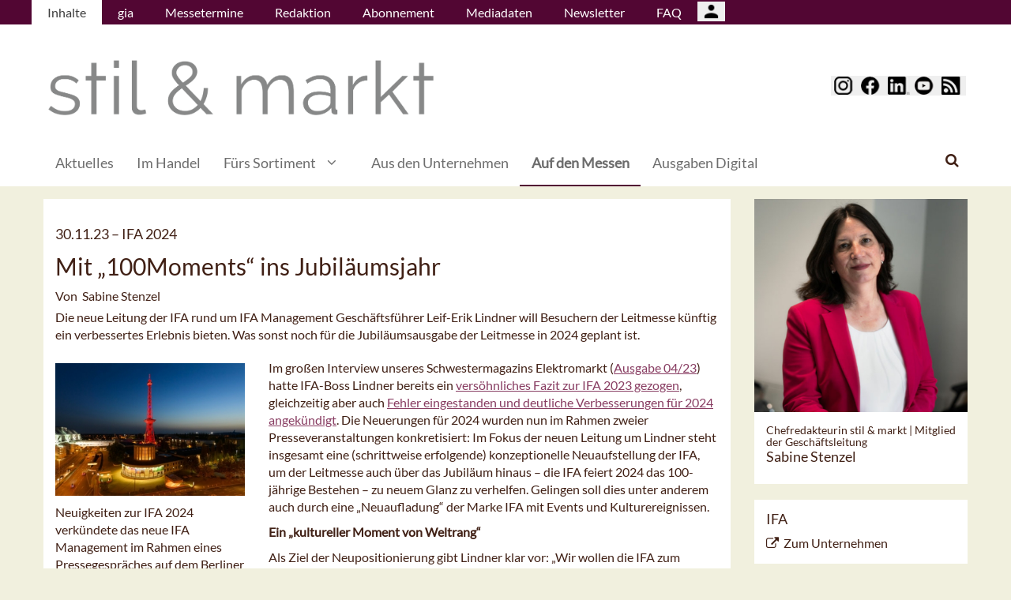

--- FILE ---
content_type: text/html; charset=UTF-8
request_url: https://stilundmarkt.de/Auf-den-Messen/Mit-100Moments-ins-Jubilaeumsjahr
body_size: 14399
content:
<!DOCTYPE html>
 <!--[if lt IE 9 ]>
<html class="unsupported-ie ie" lang="de" data-ez-lang="ger-DE"><![endif]-->
<!--[if IE 9 ]>
<html class="ie ie9" lang="de" data-ez-lang="ger-DE"><![endif]-->
<!--[if (gt IE 9)|!(IE)]><!-->
<html lang="de" data-ez-lang="ger-DE"><!--<![endif]-->
    <head>
        
                                        
        
                            

                                        
                                                    


        
                                    
        <meta http-equiv="Content-Type" content="text/html; charset=utf-8" />
        <meta name="MSSmartTagsPreventParsing" content="TRUE" />
        <meta name="viewport" content="width=device-width, initial-scale=1.0, user-scalable=no" />

            
                                                                                                                                    <title>Mit „100Moments“ ins Jubiläumsjahr | stil &amp; markt</title>
    <meta name="description" content="Die neue Leitung der IFA rund um IFA Management Geschäftsführer Leif-Erik Lindner will Besuchern der Leitmesse künftig ein verbessertes Erlebnis bieten. ..." />

    <link rel="apple-touch-icon" sizes="57x57" href="/bundles/meisenbachastilundmarkt/images/favicon/apple-touch-icon-57x57.png">
    <link rel="apple-touch-icon" sizes="114x114" href="/bundles/meisenbachastilundmarkt/images/favicon/apple-touch-icon-114x114.png">
    <link rel="apple-touch-icon" sizes="72x72" href="/bundles/meisenbachastilundmarkt/images/favicon/apple-touch-icon-72x72.png">
    <link rel="apple-touch-icon" sizes="144x144" href="/bundles/meisenbachastilundmarkt/images/favicon/apple-touch-icon-144x144.png">
    <link rel="apple-touch-icon" sizes="60x60" href="/bundles/meisenbachastilundmarkt/images/favicon/apple-touch-icon-60x60.png">
    <link rel="apple-touch-icon" sizes="120x120" href="/bundles/meisenbachastilundmarkt/images/favicon/apple-touch-icon-120x120.png">
    <link rel="apple-touch-icon" sizes="76x76" href="/bundles/meisenbachastilundmarkt/images/favicon/apple-touch-icon-76x76.png">
    <link rel="apple-touch-icon" sizes="152x152" href="/bundles/meisenbachastilundmarkt/images/favicon/apple-touch-icon-152x152.png">
    <link rel="apple-touch-icon" sizes="180x180" href="/bundles/meisenbachastilundmarkt/images/favicon/apple-touch-icon-180x180.png">
    <link rel="icon" type="image/png" href="/bundles/meisenbachastilundmarkt/images/favicon/favicon-192x192.png" sizes="192x192">
    <link rel="icon" type="image/png" href="/bundles/meisenbachastilundmarkt/images/favicon/favicon-160x160.png" sizes="160x160">
    <link rel="icon" type="image/png" href="/bundles/meisenbachastilundmarkt/images/favicon/favicon-96x96.png" sizes="96x96">
    <link rel="icon" type="image/png" href="/bundles/meisenbachastilundmarkt/images/favicon/favicon-16x16.png" sizes="16x16">
    <link rel="icon" type="image/png" href="/bundles/meisenbachastilundmarkt/images/favicon/favicon-32x32.png" sizes="32x32">
    <meta name="msapplication-TileColor" content="#ffffff">
    <meta name="msapplication-TileImage" content="/bundles/meisenbachastilundmarkt/images/favicon/mstile-144x144.png">
    <meta name="msapplication-navbutton-color" content="#f1efde" />
    <meta name="application-name" content="Mit „100Moments“ ins Jubiläumsjahr | stil &amp; markt" />
    <meta name="msapplication-starturl" content="https://stilundmarkt.de" />
    <meta name="msapplication-window" content="width=1024;height=768" />

                                        
    



    
                    
            <meta property="og:url" content="https://stilundmarkt.de/Auf-den-Messen/Mit-100Moments-ins-Jubilaeumsjahr"/>
    



<!-- Facebook Meta Tags -->
<meta property="og:type" content="article"/>
<meta property="og:locale" content="ger-DE"/>

<meta property="og:title" content="Mit „100Moments“ ins Jubiläumsjahr"/>
<meta property="og:url" content="https://stilundmarkt.de/Auf-den-Messen/Mit-100Moments-ins-Jubilaeumsjahr"/>

<meta property="og:site_name" content="stil &amp; markt"/>


<meta property="og:description" content="Die neue Leitung der IFA rund um IFA Management Geschäftsführer Leif-Erik Lindner will Besuchern der Leitmesse künftig ein verbessertes Erlebnis bieten. ..."/>
<meta property="og:image" content="https://stilundmarkt.de/var/app/storage/images/3/9/8/0/1630893-1-ger-DE/Messegelaende-Berlin-mit.jpg"/><meta property="og:image:width" content="1024"/><meta property="og:image:height" content="716"/><meta property="og:image" content="https://stilundmarkt.de/var/app/storage/images/7/9/8/0/1630897-1-ger-DE/Peter-Zyprian.jpg"/><meta property="og:image:width" content="1024"/><meta property="og:image:height" content="1024"/>

    
    <meta property="article:publisher" content="Sabine Stenzel"/>
    <meta property="article:published_time" content="2023-11-30CET00:00:00+0100"/>
<meta property="article:tag" content="Elektrokleingeräte"/><meta property="article:tag" content="gfu"/><meta property="article:tag" content="IFA"/><meta property="article:tag" content="Jubiläum"/>




<!-- Twitter Meta Tags -->
<meta name="twitter:card" content="summary_large_image">
<meta property="twitter:domain" content="stilundmarkt.de">
<meta property="twitter:url" content="https://stilundmarkt.de/Auf-den-Messen/Mit-100Moments-ins-Jubilaeumsjahr">
<meta name="twitter:title" content="Mit „100Moments“ ins Jubiläumsjahr">
<meta name="twitter:description" content="">
<meta name="twitter:image" content="https://stilundmarkt.de/var/app/storage/images/7/9/8/0/1630897-1-ger-DE/Peter-Zyprian.jpg">





        

            <link rel="stylesheet" type="text/css" href="/bundles/meisenbachastilundmarkt/css/main.css" />
    <link rel="stylesheet" type="text/css" href="/bundles/meisenbachastilundmarkt/css/update.css" />
    <style>
        #ad-FIRE > .row > div.pull-right img { margin-top: 20px !important; }
    </style>

        
                <link rel="stylesheet" type="text/css" href="/bundles/meisenbachsitembmastera/css/fancybox.css" />

        <link rel="stylesheet" href="/bundles/meisenbachsitembmastera/css/dsgvo-video-embed.css">
        <script type="text/javascript" src="/bundles/meisenbachsitembmastera/js/app.js"></script>
    </head>

    <body>
        
        <div id="page" class="none">
                                                                
        


<!-- Modal -->
<div class="modal fade" id="modalCenter" tabindex="-1" role="dialog" aria-labelledby="modalCenterTitle" aria-hidden="true">
  <div class="modal-dialog modal-dialog-centered" role="document">
    <div class="modal-content" style="background-color: #e6e6e6 ">
      <div class="modal-header">
          <input class="close" data-dismiss="modal" aria-label="Close"
                 style="top:5%;right:5%;position: absolute;font-size: 20px;margin-left: 50px;background-color: #6d6d6d;color: snow"
                 type="button" value="X" name="X">
        <h1 style="margin-top:65px;margin-left: 50px;margin-right: 28px;margin-bottom: 10px;color: #6d6d6d">Login für Abonnenten</h1>
        <h5 class="modal-title btn-primary" id="ModalTitle"
            style="padding:10px;padding-bottom:5px;margin-top:65px;margin-left: 50px;margin-right: 28px;margin-bottom: 10px;background-color: #6d6d6d">
            <p id="message" style="font-size: 15px;color: snow" class="btn-secondary">Bitte melden Sie sich an, um abonnierte Inhalte zu lesen.
            </p>
        </h5>
      </div>
      <div class="modal-body">

          <label id="user_label" style="font-size: 20px;margin-left: 50px;">Login E-Mail Adresse<br>
              <input class="form-control" id="user" type="email" style="color: black;font-size: 20px;">

          </label><br>
          <label id="pwd_label" style="font-size: 20px;margin-left: 50px;">Passwort<br>
              <input class="form-control" id="pwd" type="password" style="color: black;font-size: 20px;" >
          </label>
          <br>
          <br>
          <input id="location_id" type="hidden" style="color: black" value="0">
          <input id="issue_id" type="hidden" style="color: black" value="0">
          <input id="language_code" type="hidden" style="color: black" value="ger-DE">
          <input id="btn_login" class="btn btn-primary"
                 style="float:none;font-size: 25px;margin-left: 50px;"
                 type="button" value="Anmelden" name="Anmelden">
          <input id="btn_pw_request" class="btn btn-primary" style="float:none;font-size: 25px;margin-left: 50px;display:none" type="button" value="Passwort anfordern" name="Pw_Request">
          <input id="btn_logout" class="btn btn-primary" style="float:none;font-size: 25px;margin-left: 50px; display: none" type="button" value="Abmelden" name="Abmelden" data-dismiss="modal">






      </div>
      <div class="modal-footer">
          <input id="btn_pw_forgot"  style="font-size: 12px;margin-left: 312px;color: black;margin-right: 28px;" type="button" value="Passwort vergessen" name="Pw_Forgot">
          <input id="btn_go_back"  style="font-size: 12px;margin-left: 312px;color: black;display: none;margin-right: 28px;" type="button" value="Nein Danke" name="Go_Back">


                </div>
    </div>
  </div>
</div>



<script>
    function showLoginOverlay() {
        // let element = document.getElementById( 'login-overlay' );
        let element = document.getElementById( 'overlay-outer' );
        fade_in(element);
        // document.getElementById( 'login-overlay' ).style.display = 'block';
    }
    function hideLoginOverlay() {
        // let element = document.getElementById( 'login-overlay' );
        let element = document.getElementById( 'overlay-outer' );
        fade_out(element);
        // document.getElementById( 'login-overlay' ).style.display = 'none';
        // document.getElementById( 'pwd_label' ).style.display = 'block';
    }
    function fade_out(element) {
        var op = 1;  // initial opacity
        var timer = setInterval(function () {
            if (op <= 0.1){
                clearInterval(timer);
                element.style.display = 'none';
            }
            element.style.opacity = op;
            element.style.filter = 'alpha(opacity=' + op * 100 + ")";
            op -= op * 0.1;
        }, 10);
    }
    function fade_in(element) {
        var op = 0.1;  // initial opacity
        element.style.display = 'block';
        var timer = setInterval(function () {
            if (op >= 0.9){
                clearInterval(timer);
            }
            element.style.opacity = op;
            element.style.filter = 'alpha(opacity=' + op * 100 + ")";
            op += op * 0.1;
        }, 10);
    }
    function setCenter() {
        //console.log('scroll');
        let element = document.getElementById( 'login-overlay' );
        // element.style.transform = translateX(50);
        element.style.transform = translate(50, 50);
        element.style.WebkitTransform = translate(50, 50);
        element.style.msTransform = translate(50, 50);
        element.style.MozTransform = translate(50, 50);

    }

</script>
<script>
    jQuery(document).ready(function(){
        let is_logged_in = false;
        $.ajax({
            url:'/checkLoginStatus',
            type:'POST',
            // data:{
            //     is_logged_in:is_logged_in
            // },
            success:function(response){
                var msg = "";
                //console.log(response);
                json_object = response;

                if ( typeof json_object.user_is_logged_in !== 'undefined' ){
                    is_logged_in = json_object.user_is_logged_in;
                }
                console.log("is_logged_in"+is_logged_in);
                if ( typeof json_object.message !== 'undefined' ){
                    msg = json_object.message;
                }
                if ( is_logged_in ){
                    $("#btn_logout").show();
                    $("#btn_login").hide();
                    $("#user_label").hide();
                    $("#pwd_label").hide();
                    $("#btn_pw_forgot").hide();
                    $("#message").html(msg);
                }
            },
            error: function(a, b, c) {
              console.log('error:\n');
              console.log(a);
              console.log(b);
              console.log(c);
            }
        });

        // $(window).scroll(function(){
        // $('#overlay-outer').scroll(function(){
        //   console.log('SCROLL BODY');
        //   // let element = $('#login-overlay');
        //     $('#login-overlay').css({
        //       '-webkit-transform' : 'translate( -50%, -50% )',
        //       '-moz-transform'    : 'translate( -50%, -50% )',
        //       '-ms-transform'     : 'translate( -50%, -50% )',
        //       '-o-transform'      : 'translate( -50%, -50% )',
        //       'transform'         : 'translate( -50%, -50% )'
        //     });
        //
        // });
        jQuery("#btn_login").click(function(){
            console.log('try Login');
            $("#pwd").show();
            var user = $("#user").val().trim();
            //console.log(user);
            var password = $("#pwd").val().trim();
            var issue_id = $("#issue_id").val().trim();
            var location_id = $("#location_id").val().trim();
            var language = $("#language_code").val().trim();
            // console.log(language);

            if( user != "" && password != "" ){
                //console.log('not empty');
                $.ajax({
                    url:'/loginUser',
                    type:'POST',
                    data:{
                        user:user,
                        password:password,
                        location_id:location_id,
                        issue_id:issue_id,
                        language:language
                    },
                    success:function(response){
                        var msg = "";
                        let has_access = false;
                        let logged_in = false;
                        //console.log(response);
                        json_object = response;
                        // console.log(json_object.message);
                        if ( typeof json_object.message !== 'undefined' ){
                           msg = json_object.message;
                        }
                        if ( typeof json_object.has_access !== 'undefined' ){
                           has_access = json_object.has_access;
                        }
                        if (has_access){
                            $("#btn-watch-issue").show();
                            $("#payment-info").hide();
                            $("#btn-watch-e_paper").show();
                            $("#btn-download-issue").show();
                            $("#btn-pay-issue").hide();
                        }
                        else {
                            $("#btn-watch-issue").hide();
                            $("#payment-info").show();
                            $("#btn-watch-e_paper").hide();
                            $("#btn-download-issue").hide();
                            $("#btn-pay-issue").show();
                        }
                        if ( typeof json_object.logged_in !== 'undefined' ){
                            logged_in = json_object.logged_in;
                        }
                        if (logged_in) {
                            $("#btn-login-issue").hide();
                            $("#btn_login").hide();
                            $("#user_label").hide();
                            $("#pwd_label").hide();
                            $("#btn_pw_forgot").hide();
                            $("#btn_logout").show();
                            // $("#overlay-outer").hide();
                            $("#modal").hide();
                        }

                        $("#message").html(msg);
                    },
                    error: function(a, b, c) {
                      console.log('error:\n');
                      console.log(a);
                      console.log(b);
                      console.log(c);
                    }
                });
            }
            else {
                $("#message").html('Bitte geben Sie Ihre E-Mail Adresse und Ihr Passwort ein.');
            }
        });
        jQuery("#btn_auth").click(function(){
            console.log('try auth');
            // $("#pwd").show();
            // var user = $("#user").val().trim();
            // console.log(user);
            // var password = $("#pwd").val().trim();
            // var issue_id = $("#issue_id").val().trim();
            // var location_id = $("#location_id").val().trim();
            // var language = $("#language_code").val().trim();
            // console.log(language);


                //console.log('not empty');
                $.ajax({
                    url:'/loginUserAuthKey',
                    type:'POST',
                    // data:{
                    //     user:user,
                    //     password:password,
                    //     location_id:location_id,
                    //     issue_id:issue_id,
                    //     language:language
                    // },
                    success:function(response){
                        var msg = "";
                        let has_access = false;
                        let logged_in = false;
                        //console.log(response);
                        json_object = response;
                        //console.log(json_object.message);
                        if ( typeof json_object.message !== 'undefined' ){
                           msg = json_object.message;
                        }
                        if ( typeof json_object.has_access !== 'undefined' ){
                           has_access = json_object.has_access;
                        }
                        if (has_access){
                            $("#btn-watch-issue").show();
                            $("#payment-info").hide();
                            $("#btn-download-issue").show();
                            $("#btn-pay-issue").hide();
                        }
                        else {
                            $("#btn-watch-issue").hide();
                            $("#payment-info").show();
                            $("#btn-download-issue").hide();
                            $("#btn-pay-issue").show();
                        }
                        if ( typeof json_object.success !== 'undefined' ){
                            logged_in = json_object.logged_in;
                        }
                        if (logged_in) {
                            $("#btn-login-issue").hide();
                            $("#btn_login").hide();
                            $("#user_label").hide();
                            $("#pwd_label").hide();
                            $("#btn_pw_forgot").hide();
                            $("#btn_logout").show();
                            // $("#overlay-outer").hide();
                            $("#modal").hide();
                        }

                        $("#message").html('auth success');
                    },
                    error: function(a, b, c) {
                      console.log('error:\n');
                      console.log(a);
                      console.log(b);
                      console.log(c);
                      $("#message").html('digital_issue.messages.no_auth');
                    }
                });


        });
        jQuery("#btn_logout").click(function(){
            console.log('try Logout');
            var user = $("#user").val().trim();
            //console.log(user);
            var language = $("#language_code").val().trim();
            console.log(language);

                console.log('not empty');
                $.ajax({
                    url:'/logoutUser',
                    type:'POST',
                    data:{
                        logout:true

                    },
                    success:function(response){
                        var msg = "";
                        //console.log(response);
                        json_object = response;
                        console.log(json_object.message);
                        if ( typeof json_object.message !== 'undefined' ){
                           msg = json_object.message;
                        }
                        $("#btn_login").show();
                        $("#pwd_label").show();
                        $("#user_label").show();
                        $("#btn_pw_forgot").show();
                        $("#btn_logout").hide();
                        $("#btn-watch-issue").hide();
                        $("#payment-info").show();
                        $("#btn-watch-e_paper").hide();
                        $("#btn-download-issue").hide();
                        $("#btn-login-issue").show();
                        // $("#overlay-outer").hide();
                        $("#btn-pay-issue").show();
                        $("#message").html(msg);

                    },
                    error: function(a, b, c) {
                      console.log('error:\n');
                      console.log(a);
                      console.log(b);
                      console.log(c);
                    }
                });

        });
        jQuery("#btn_pw_forgot").click(function(){
            $('#pwd_label').hide();
            $("#btn_go_back").show();
            $("#btn_pw_request").show();
            $("#btn_pw_forgot").hide();
            $('#btn_login').hide();

        });

         jQuery("#btn_go_back").click(
             goBack
         );



        jQuery("#btn_pw_request").click(function(){


            console.log('try Login');
            var user = $("#user").val().trim();
            var language = $("#language_code").val().trim();
            //console.log(user);
            // #13217
            if( user != "" && user.includes("@") && user.includes(".") ){
                $.ajax({
                    url:'/loginUserPwReset',
                    type:'POST',
                    data:{
                        login_email:user,
                        language:language,
                    },
                    success:function(response){
                        var msg = "";
                        //console.log(response);
                        json_object = response;
                        if ( typeof json_object.msg !== 'undefined' ){
                            msg = json_object.msg;
                            $("#message").html(msg);
                            $("#btn_pw_forgot").show();
                            $("#btn_pw_request").hide();
                            $('#btn_login').show();
                            $('#pwd_label').show();
                            $("#btn_go_back").hide();
                        }
                    },
                    error: function(a, b, c) {
                      msg = 'Bitte geben Sie Ihre E-Mail Adresse ein.'+' Error 2';
                      $("#message").html(msg);
                      console.log('error:\n');
                      console.log(a);
                      console.log(b);
                      console.log(c);
                    }
                });
            }
            else {
                msg = 'Bitte geben Sie Ihre E-Mail Adresse ein.';
                $("#message").html(msg);
            }
        });
        function goBack()
        {
            $("#message").html('Bitte geben Sie Ihre E-Mail Adresse und Ihr Passwort ein.');
            $("#btn_pw_forgot").show();
            $("#btn_pw_request").hide();
            $('#btn_login').show();
            $('#pwd_label').show();
            $("#btn_go_back").hide();
        }
        
    });
</script>
                                                    <header>
                                
                                    <div id="page_header_nav" class="hidden-sm hidden-xs">
                        <div class="outer">
                            <ul class="nav navbar-nav" style="max-height:2.15em;overflow:hidden;"><li id="nav-li-7586" class="current_ancestor"><a href="/">Inhalte</a></li><li id="nav-li-7582"><a href="/gia">gia</a></li><li id="nav-li-7583"><a href="/Messetermine">Messetermine</a></li><li id="nav-li-7563"><a href="/Redaktion">Redaktion</a></li><li id="nav-li-7560"><a href="/Abonnement">Abonnement</a></li><li id="nav-li-7584"><a href="/Mediadaten">Mediadaten</a></li><li id="nav-li-12768"><a href="https://rdir.de/form.do?agnCI=893&amp;agnFN=SM_2018_DOI_1" target="_blank">Newsletter</a></li><li id="nav-li-30110"><a href="/FAQ">FAQ</a></li><li id="nav-li-108722"><button type="button" style="margin-top: 2px;padding-left: 20px;background-image: url('/bundles/meisenbachsitembmastera/images/icons8-user-48.png');
                    margin-right: 2px;" class="btn btn-secondary btn-socialmedia-quad user-login-button" data-toggle="modal" data-target="#modalCenter" ></button></li></ul>                        </div>
                    </div>
                
                                    <div id="page_header_logo">
                        <div class="outer">
                                                            <a href="/" class="logo" title="stil &amp; markt">
                                    <img src="/bundles/meisenbachastilundmarkt/images/logo.png" alt="stil &amp; markt" class="img-responsive" />
                                </a>
                                                            <div class="btn-group pull-right btn-group-sm social-media-btn-position" role="group" aria-label="Basic example">
        <button type="button" class="btn btn-secondary btn-socialmedia-quad btn-instagram-violet" onclick="window.open('https://www.instagram.com/stilundmarkt/','_blank');"><span class="hidden-xs"></span></button>
        <button type="button" class="btn btn-secondary btn-socialmedia-quad btn-facebook-blue" onclick="window.open('https://de-de.facebook.com/stilundmarkt','_blank');"></button>
        <button type="button" class="btn btn-secondary btn-socialmedia-quad btn-linkedin-blue" onclick="window.open('https://www.linkedin.com/showcase/stil-markt','_blank');"></button>
        <button type="button" class="btn btn-secondary btn-socialmedia-quad btn-youtube-red" onclick="window.open('https://www.youtube.com/channel/UCF2xjkSRXtpt2IQ-orfDQKA','_blank');"></button>
        <button type="button" class="btn btn-secondary btn-socialmedia-quad btn-rss-orange" onclick="window.open('/rss','_blank');"></button>
    </div>
                        </div>
                    </div>
                
                                <div id="fixed-elements" class="hidden-print">
                    <nav id="nav">
                        <div class="outer">
                            <div class="container-fluid">
                                <div class="row">
                                    <div class="col-sm-12">
                                        <div id="navLogo">
                                                                                            <a href="/" title="stil &amp; markt">
                                                    <img src="/bundles/meisenbachastilundmarkt/images/logo.png" alt="stil &amp; markt" class="img-responsive" />
                                                </a>
                                                                                    </div>

                                        <div id="nav-main-main" class="navbar navbar-default hidden-sm hidden-xs" role="navigation">
                                                <div id="nav-main" class="navbar-inner"><ul class="nav navbar-nav"><li id="nav-li-7587"><a href="/">Aktuelles</a></li><li id="nav-li-7567"><a href="/Im-Handel">Im Handel</a></li><li id="nav-li-7568"><a href="/Fuers-Sortiment">Fürs Sortiment</a><a id="nav-span-7568" data-toggle="collapse" flyout="flyout" href="#flyout-7568" class="has-flyout dropdown collapsed"></a></li><li id="nav-li-7580"><a href="/Aus-den-Unternehmen">Aus den Unternehmen</a></li><li id="nav-li-7581" class="current_ancestor"><a href="/Auf-den-Messen">Auf den Messen</a></li><li id="nav-li-101278"><a href="/Ausgaben-Digital">Ausgaben Digital</a></li></ul><div class="trigger-search"><i class="fa fa-search"></i><span class="hide-desktop">
            search.box
        </span></div></div><div class="nav-flyout collapse standard" id="flyout-7568"><ul><li class="cover"><a href="/Fuers-Sortiment/Im-Wohnzimmer">Im Wohnzimmer</a></li><li class="cover"><a href="/Fuers-Sortiment/In-der-Kueche">In der Küche</a></li><li class="cover"><a href="/Fuers-Sortiment/Im-Esszimmer">Im Esszimmer</a></li><li class="cover"><a href="/Fuers-Sortiment/Im-Buero">Im Büro</a></li><li class="cover"><a href="/Fuers-Sortiment/Im-Schlafzimmer">Im Schlafzimmer</a></li><li class="cover"><a href="/Fuers-Sortiment/Im-Kinderzimmer">Im Kinderzimmer</a></li><li class="cover"><a href="/Fuers-Sortiment/Im-Bad">Im Bad</a></li><li class="cover"><a href="/Fuers-Sortiment/Im-Flur">Im Flur</a></li><li class="cover"><a href="/Fuers-Sortiment/Im-Garten">Im Garten</a></li><li class="cover"><a href="/Fuers-Sortiment/On-Tour">On Tour</a></li><li class="cover"><a href="/Fuers-Sortiment/Designgeschichten">Designgeschichten</a></li><li class="cover"><a href="/Fuers-Sortiment/Landingpage-coffee-more">Landingpage coffee &amp; more</a></li><li class="cover"><a href="/Fuers-Sortiment/Stil-Guide">Stil-Guide</a></li></ul></div>                                        </div>

                                        <div class="navbar navbar-default navbar-mobile visible-sm visible-xs" role="navigation">
                                            <div id="nav-mobile" class="navbar-inner">
                                                <div class="navbar-header">
                                                    <button type="button" class="navbar-toggle" data-toggle="collapse" data-target=".navbar-collapse">
                                                        <span class="sr-only">Toggle navigation</span>
                                                        <span class="icon-bar"></span>
                                                        <span class="icon-bar"></span>
                                                        <span class="icon-bar"></span>
                                                    </button>

                                                        <button type="button" class="btn btn-secondary btn-socialmedia-quad-top-nav btn-rss-orange-top-nav pull-right" onclick="window.open('/rss','_blank');"><span class="hidden-xs"></span></button>
    <button type="button" class="btn btn-secondary btn-socialmedia-quad-top-nav btn-youtube-red-top-nav pull-right" onclick="window.open('https://www.youtube.com/channel/UCF2xjkSRXtpt2IQ-orfDQKA','_blank');"><span class="hidden-xs"></span></button>
    <button type="button" class="btn btn-secondary btn-socialmedia-quad-top-nav btn-linkedin-blue-top-nav pull-right" onclick="window.open('https://www.linkedin.com/showcase/stil-markt','_blank');"><span class="hidden-xs"></span></button>
    <button type="button" class="btn btn-secondary btn-socialmedia-quad-top-nav btn-facebook-blue-top-nav pull-right" onclick="window.open('https://de-de.facebook.com/stilundmarkt','_blank');"><span class="hidden-xs"></span></button>
    <button type="button" class="btn btn-secondary btn-socialmedia-quad-top-nav btn-instagram-violet-top-nav pull-right" onclick="window.open('https://www.instagram.com/stilundmarkt/','_blank');"><span class="hidden-xs"></span></button>
                                                </div>

                                                <div id="navbarCollapse" class="collapse navbar-collapse">
                                                    <form id="site-wide-search-form" class="form-search" role="search" method="get" action="/search">
                                                        <input class="search-query form-control" type="search" name="SearchText" id="site-wide-search-field" placeholder="Suchbegriff" />
                                                    </form>

                                                    <ul class="nav navbar-nav"><li id="nav-li-7586" class="current_ancestor"><a href="/">Inhalte</a><ul class="nav navbar-nav menu_level_1"><li><a href="/">Aktuelles</a></li><li><a href="/Im-Handel">Im Handel</a></li><li><a href="/Fuers-Sortiment">Fürs Sortiment</a><style>
                    .category-submenu
                    {
                        /* padding: 15px; */
                        padding-bottom: 7px;
                        padding-top: 7px;
                        /* background-color: rgba(128, 128, 128, 0); */
                        list-style-type: none;
                        border: 1px solid rgba(128, 128, 128, 0.24);
                        margin-bottom: 5px;
                        color: #5F5E5E;
                        margin-left: 15px;
                    }
                </style><a href="#" style="margin-left: 1em;" class="dropdown-toggle" data-toggle="dropdown" role="button" aria-haspopup="true" aria-expanded="true">Alles anzeigen <span class="caret"></span></a><ul class="dropdown-menu category_dropdown_mobile"><li class="dropdown"><ul><li class="category-submenu"><a href="/Fuers-Sortiment/Im-Wohnzimmer"> Im Wohnzimmer</a></li></ul></li><li class="dropdown"><ul><li class="category-submenu"><a href="/Fuers-Sortiment/In-der-Kueche"> In der Küche</a></li></ul></li><li class="dropdown"><ul><li class="category-submenu"><a href="/Fuers-Sortiment/Im-Esszimmer"> Im Esszimmer</a></li></ul></li><li class="dropdown"><ul><li class="category-submenu"><a href="/Fuers-Sortiment/Im-Buero"> Im Büro</a></li></ul></li><li class="dropdown"><ul><li class="category-submenu"><a href="/Fuers-Sortiment/Im-Schlafzimmer"> Im Schlafzimmer</a></li></ul></li><li class="dropdown"><ul><li class="category-submenu"><a href="/Fuers-Sortiment/Im-Kinderzimmer"> Im Kinderzimmer</a></li></ul></li><li class="dropdown"><ul><li class="category-submenu"><a href="/Fuers-Sortiment/Im-Bad"> Im Bad</a></li></ul></li><li class="dropdown"><ul><li class="category-submenu"><a href="/Fuers-Sortiment/Im-Flur"> Im Flur</a></li></ul></li><li class="dropdown"><ul><li class="category-submenu"><a href="/Fuers-Sortiment/Im-Garten"> Im Garten</a></li></ul></li><li class="dropdown"><ul><li class="category-submenu"><a href="/Fuers-Sortiment/On-Tour"> On Tour</a></li></ul></li><li class="dropdown"><ul><li class="category-submenu"><a href="/Fuers-Sortiment/Designgeschichten"> Designgeschichten</a></li></ul></li><li class="dropdown"><ul><li class="category-submenu"><a href="/Fuers-Sortiment/Landingpage-coffee-more"> Landingpage coffee &amp; more</a></li></ul></li><li class="dropdown"><ul><li class="category-submenu"><a href="/Fuers-Sortiment/Stil-Guide"> Stil-Guide</a></li></ul></li></ul></li><li><a href="/Aus-den-Unternehmen">Aus den Unternehmen</a></li><li><a href="/Auf-den-Messen">Auf den Messen</a></li><li><a href="/Ausgaben-Digital">Ausgaben Digital</a></li></ul></li><li id="nav-li-7582"><a href="/gia">gia</a></li><li id="nav-li-7583"><a href="/Messetermine">Messetermine</a></li><li id="nav-li-7563"><a href="/Redaktion">Redaktion</a></li><li id="nav-li-7560"><a href="/Abonnement">Abonnement</a></li><li id="nav-li-7584"><a href="/Mediadaten">Mediadaten</a></li><li id="nav-li-12768"><a href="https://rdir.de/form.do?agnCI=893&amp;agnFN=SM_2018_DOI_1" target="_blank">Newsletter</a></li><li id="nav-li-30110"><a href="/FAQ">FAQ</a></li><li id="nav-li-108722"><button type="button" style="margin-top: 2px;padding-left: 20px;background-image: url('/bundles/meisenbachsitembmastera/images/icons8-user-48.png');
                    margin-right: 2px;" class="btn btn-secondary btn-socialmedia-quad user-login-button" data-toggle="modal" data-target="#modalCenter" ></button></li></ul>                                                </div>

                                            </div>
                                        </div>
                                    </div>
                                </div>
                            </div>
                        </div>
                    </nav>
                    <div id="search-area" style="display: none;">
                        <div class="container-fluid">
                            <div class="row">
                                <div class="col-sm-12 search-col">
                                    <form id="site-wide-search-form" class="form-search" role="search" method="get" action="/search">
                                        <input class="search-query form-control" type="search" name="SearchText" id="site-wide-search-field" placeholder="Suchbegriff" />
                                    </form>
                                </div>
                            </div>
                        </div>
                    </div>
                </div>
                            </header>
            
                                            
                                                                     <div id="ad-WSKY-tl" class="ad visible-lg header-fix hidden-print"
             style="max-width: 160px;" data-spy="affix" data-offset-top="199" data-offset-bottom="100"><script src="//meisenbach.adspirit.de/adscript.php?pid=119pid&ord=1769449162"></script><noscript><a href="//meisenbach.adspirit.de/adnoclick.php?pid=119&ord=1769449162" target="_top"><img src="data:  image/jpg;base64,"
                             alt="Hier klicken!" border="0" width="160" height="600"/></a></noscript></div>
                    <div id="ad-WSKY-tr" class="ad visible-lg header-fix hidden-print"
             style="max-width: 160px;" data-spy="affix" data-offset-top="199" data-offset-bottom="100"><script src="//meisenbach.adspirit.de/adscript.php?pid=116pid&ord=1769449163"></script><noscript><a href="//meisenbach.adspirit.de/adnoclick.php?pid=116&ord=1769449163" target="_top"><img src="data:  image/jpg;base64,"
                             alt="Hier klicken!" border="0" width="160" height="600"/></a></noscript></div>

                    <div class="container-fluid ad-fire-container">
                        <div class="row">
                            <div class="col-xs-12">
                                <div id="ad-FIRE" class="ad visible-lg visible-md visible-sm hidden-print"
             style="max-width: 1200px;"><script src="//meisenbach.adspirit.de/adscript.php?pid=120pid&ord=1769449163"></script><noscript><a href="//meisenbach.adspirit.de/adnoclick.php?pid=120&ord=1769449163" target="_top"><img src="data:  image/jpg;base64,"
                             alt="Hier klicken!" border="0" width="1200" height="110"/></a></noscript></div>
                            </div>
                        </div>
                    </div>
                                                        <div>
            </div>
            <div class="content">
                                    

    
                
                <div class="container-fluid">
                    <div class="row">
                        <div class="col-sm-12 col-xs-12">
                                  
        <style>.article-detail pre { background-color: #ffffff; border: none; overflow: hidden; }</style>
    
    <section class="content-view-full full-article">
        <article class="class-article row">
            <div class="col-md-9 col-sm-8 col-xs-12">
                <div class="bg-white article-detail">

                                                                                    
                    
                    <h3>
                        30.11.23

                                                    &ndash; <span class="ezstring-field">IFA 2024</span>
                        
                                                                                                                
                                                        
                    </h3>
                    <h1 class="full-view-title"><span class="ezstring-field">Mit „100Moments“ ins Jubiläumsjahr</span></h1>

                    <div class="attribute-byline">
                                                                            Von&nbsp; Sabine Stenzel
                                            </div>

                    <div class="attribute-short">
                        <div class="ezxmltext-field" ><p>Die neue Leitung der IFA rund um IFA Management Geschäftsführer Leif-Erik Lindner will Besuchern der Leitmesse künftig ein verbessertes Erlebnis bieten. Was sonst noch für die Jubiläumsausgabe der Leitmesse in 2024 geplant ist.</p>
</div>

                    </div>

                                            <div class="article-images">
                                                                                                                                    <div class="attribute-image full-head">
                                                                        
        
                                                                                <figure class="attribute-image" title="Messegelaende-Berlin-mit.jpg">
                                            <a href="/Auf-den-Messen/Mit-100Moments-ins-Jubilaeumsjahr/(gallery)/1">
                            <span><img src="https://stilundmarkt.de/var/app/storage/images/_aliases/teaser_ref/3/9/8/0/1630893-1-ger-DE/Messegelaende-Berlin-mit.jpg" alt="Messegelaende-Berlin-mit.jpg" width="" height="" class="img-responsive" /></span>
                        </a>
                                        <figcaption class="attribute-caption">
                                                    <div class="ezxmltext-field" >
<p>Neuigkeiten zur IFA 2024 verkündete das neue IFA Management im Rahmen eines Pressegespräches auf dem Berliner Funkturm. © Messe Berlin</p>

</div>

                                                &nbsp;
                    </figcaption>
                </figure>
                                                            </div>
                                                                                                                                                                                                    <div class="attribute-image full-head">
                                                                        
        
                                                                                <figure class="attribute-image" title="Peter-Zyprian.jpg">
                                            <a href="/Auf-den-Messen/Mit-100Moments-ins-Jubilaeumsjahr/(gallery)/2">
                            <span><img src="https://stilundmarkt.de/var/app/storage/images/_aliases/teaser_ref/7/9/8/0/1630897-1-ger-DE/Peter-Zyprian.jpg" alt="Peter-Zyprian.jpg" width="" height="" class="img-responsive" /></span>
                        </a>
                                        <figcaption class="attribute-caption">
                                                    <div class="ezxmltext-field" >
<p>Ansprechpartner für den Handel im IFA-Management ist Peter Zyprian. © expert SE</p>

</div>

                                                &nbsp;
                    </figcaption>
                </figure>
                                                            </div>
                                                                                                                    </div>
                    
                                            <div class="attribute-long">
                            <div class="ezxmltext-field" ><p>Im großen Interview unseres Schwestermagazins Elektromarkt (<a href="https://elektromarkt.de/Ausgaben-Digital/Ausgabe-Digital-04-2023" target="_blank">Ausgabe 04/23</a>) hatte IFA-Boss Lindner bereits ein <a href="https://elektromarkt.de/Messen/IFA-Geschaeftsfuehrer-Lindner-im-Interview" target="_blank">versöhnliches Fazit zur IFA 2023 gezogen</a>, gleichzeitig aber auch <a href="https://elektromarkt.de/Messen/Interview-mit-IFA-Geschaeftsfuehrer-Lindner" target="_blank">Fehler eingestanden und deutliche Verbesserungen für 2024 angekündigt</a>. Die Neuerungen für 2024 wurden nun im Rahmen zweier Presseveranstaltungen konkretisiert: Im Fokus der neuen Leitung um Lindner steht insgesamt eine (schrittweise erfolgende) konzeptionelle Neuaufstellung der IFA, um der Leitmesse auch über das Jubiläum hinaus – die IFA feiert 2024 das 100-jährige Bestehen – zu neuem Glanz zu verhelfen. Gelingen soll dies unter anderem auch durch eine „Neuaufladung“ der Marke IFA mit Events und Kulturereignissen.</p><p><strong>Ein „kultureller Moment von Weltrang“</strong></p><p>Als Ziel der Neupositionierung gibt Lindner klar vor: „Wir wollen die IFA zum Kulturevent machen, mit der ganzen Stadt Berlin als Bühne.“ So soll mit Unterstützung von Stadt und Land Berlin (konkrete Verhandlungen laufen bereits) das ganze Jahr über an diversen Orten in Berlin Lust auf die IFA gemacht und so Anreize für einen Besuch der Messe generiert werden. Passend zum 100-jährigen Jubiläum in 2024 werden ein Teil davon die sogenannten „100Moments“ sein: Dabei soll es sich um Aktivitäten handeln, die sowohl als Real-Life-Events, hybrid oder rein online stattfinden. Höhepunkte der „100Moments“ sollen erlebnisorientierte Veranstaltungen in Berlin, etwa diverse Pop-up-Shops, sein.</p><p>Auch der Sommergarten auf dem Messegelände soll während der IFA, die vom <strong>6. bis 10. September 2024</strong> stattfindet, wieder bespielt werden. Bis zu fünf abendliche Unterhaltungsevents seien bereits in Planung, darunter auch Showacts von internationalem Rang. Zudem denke man laut Lindner über eine stärkere Einbindung der Industrie (tagsüber) für die Sommergarten-Bühne nach. Konkrete Infos soll es im Januar geben.</p><p><strong>Veränderungen in 2024</strong></p><p>Auch erste konkrete Veränderungen am Messekonzept selbst wurden bekannt gegeben: So soll das Konferenz-Programm („Leaders Summit“) zukünftig genauer und besser kuratiert werden, auch die Start-up-Plattform „IFA Next“ soll weniger von der Quantität als von der Qualität leben. Es werde fortan gezielter nach bestimmenden Zukunftsthemen ausgewählt – eine Zielsetzung, die auch das 2023 erstmals angebotene „Sustainability Village“ betrifft: Dieses werde zwar fortgeführt, aber mit einem klareren inhaltlichen Fokus. Keine Änderungen seien an der <strong>IFA-DNA als Publikums- und Ordermesse</strong> geplant. Das Management verdeutlichte, dass man die Zukunft der IFA weiterhin als B2B- und B2C-Messe sehe. Diese Ausrichtung erwarte man laut Lindner auch von allen Ausstellern.</p><p><strong>Schulterschluss mit dem Handel </strong></p><p>Um die Kommunikation mit dem Handel auf ein neues Niveau zu heben, hat sich das IFA-Team prominente Unterstützung aus den Handelsreihen gesichert: Der <strong>expert-Gesamtvertriebsleiter Peter Zyprian </strong>lässt ab Januar seine Tätigkeiten bei expert ruhen und wechselt zur IFA-Management GmbH als Handelsbeauftragter. Die vielen neuen Aktionen rund um die IFA100 sollen sukzessive in den nächsten Monaten kommuniziert werden.</p>
</div>

                        </div>
                    
                    <div class="clearfix"></div>
                                                                                                                                            
                        <button style="margin: 10px 0 -10px 0;width: 100%; white-space: normal" class="btn btn-primary full-width" onclick="
                                                                    window.open('https://rdir.de/form.do?agnCI=893&amp;agnFN=SM_2018_DOI_1', 'blank' );
                                "
                        >
                           stil &amp; markt-Newsletter abonnieren und immer informiert sein!
                        </button>
                    
                    <div class="attribute-socialize hidden-print">
                        <div id="socialshareprivacy"></div>
                    </div>
                </div>

                                                    
                                                                        <div class="keywords hidden-print">
                        <h4>Weitere Artikel zu:</h4>
                        <ul>
                                                                                                                                    <li>
                                        <a href="/tags/id/1412" property="article:tag">
                                            Elektrokleingeräte
                                        </a>
                                    </li>
                                                                                                                                                                    <li>
                                        <a href="/tags/id/6446" property="article:tag">
                                            gfu
                                        </a>
                                    </li>
                                                                                                                                                                    <li>
                                        <a href="/tags/id/2064" property="article:tag">
                                            IFA
                                        </a>
                                    </li>
                                                                                                                                                                    <li>
                                        <a href="/tags/id/1737" property="article:tag">
                                            Jubiläum
                                        </a>
                                    </li>
                                                                                    </ul>
                    </div>
                
                                                                                                         
                          
                                                                                                                                                                                                                                                                                                                                                                                                                                                                                                                    
                        
                                                    <div class="related hidden-print">
                                <h3>Ähnliche Artikel</h3>

                                                                                                                    <div class="row">
        <div class="content-view-line col-sm-12 col-xs-12 line-article">
            <article class="class-article hover-item">
                                    <div class="attribute-image">
                                                        
        
                                                                                <figure class="attribute-image" title="dittert-Garantieverlaengerung-2026-Copyright-dittert.jpg">
                                            <a href="/Aus-den-Unternehmen/dittert-verlaengert-Herstellergarantie">
                            <span><img src="https://stilundmarkt.de/var/app/storage/images/_aliases/teaser_post/0/2/0/7/1967020-1-ger-DE/dittert-Garantieverlaengerung-2026-Copyright-dittert.jpg" alt="dittert-Garantieverlaengerung-2026-Copyright-dittert.jpg" width="" height="" class="img-responsive" /></span>
                        </a>
                                        <figcaption class="attribute-caption">
                                                    <div class="ezxmltext-field" >
<p>Ab sofort gilt bei dittert drei Jahre Herstellergarantie für das gesamte Sortiment und alle Verkäufe autorisierter Fachhändler in Deutschland. © dittert</p>

</div>

                                                &nbsp;
                    </figcaption>
                </figure>
                                            </div>
                
                <div class="text">
                    <div class="attribute-header">
                                                    <h6 class="h5">
                                <span class="date">
                                    21.01.26

                                                                        &ndash; <span class="ezstring-field">Signal an den Fachhandel</span>
                                                                    </span>
                            </h6>
                        
                                                    <h3 class="h5"><span class="ezstring-field">Signal an den Fachhandel</span></h3>
                                                                            <h3 class="article-title">
                                 <a href="/Aus-den-Unternehmen/dittert-verlaengert-Herstellergarantie" title="dittert verlängert Herstellergarantie" class="teaser-link hidden-print"><span class="ezstring-field">dittert verlängert Herstellergarantie</span></a>
                            </h3>
                        
                    </div>

                    <div class="attribute-short">
                                                                            Die Fachhandelsmarke dittert hat für das erste Halbjahr 2026 drei Neuheiten angekündigt und die Herstellergarantie auf drei Jahre verlängert. Zum Jahresauftakt ...
                                                <span class="author">
                                                                                    Von&nbsp; Patrick Stehle
                                                    </span>
                    </div>
                </div>
            </article>
        </div>
    </div>

                                                                                    <div class="row">
        <div class="content-view-line col-sm-12 col-xs-12 line-article">
            <article class="class-article hover-item">
                                    <div class="attribute-image">
                                                        
        
                                                                                <figure class="attribute-image" title="Westmark-Sparschaeler--Copyright-Westmark.jpg">
                                            <a href="/Aus-den-Unternehmen/Sortimentskonzept-mit-Zukunft">
                            <span><img src="https://stilundmarkt.de/var/app/storage/images/_aliases/teaser_post/4/8/6/4/1964684-1-ger-DE/Westmark-Sparschaeler--Copyright-Westmark.jpg" alt="Westmark-Sparschaeler--Copyright-Westmark.jpg" width="" height="" class="img-responsive" /></span>
                        </a>
                                        <figcaption class="attribute-caption">
                                                    <div class="ezxmltext-field" >
<p>Die Unternehmensgeschichte von Westmark begann mit einem Sparschäler. © Westmark</p>

</div>

                                                &nbsp;
                    </figcaption>
                </figure>
                                            </div>
                
                <div class="text">
                    <div class="attribute-header">
                                                    <h6 class="h5">
                                <span class="date">
                                    08.01.26

                                                                        &ndash; <span class="ezstring-field">70 Jahre Westmark</span>
                                                                    </span>
                            </h6>
                        
                                                    <h3 class="h5"><span class="ezstring-field">70 Jahre Westmark</span></h3>
                                                                            <h3 class="article-title">
                                 <a href="/Aus-den-Unternehmen/Sortimentskonzept-mit-Zukunft" title="Sortimentskonzept mit Zukunft" class="teaser-link hidden-print"><span class="ezstring-field">Sortimentskonzept mit Zukunft</span></a>
                            </h3>
                        
                    </div>

                    <div class="attribute-short">
                                                                            
Die Firma Westmark produziert seit 70 Jahren funktionale Küchenhelfer und Haushaltswaren, die sich im Alltag bewähren. 2026 feiert das inhabergeführte ...
                                                <span class="author">
                                                                                    Von&nbsp; Susanne Böhm
                                                    </span>
                    </div>
                </div>
            </article>
        </div>
    </div>

                                                                                    <div class="row">
        <div class="content-view-line col-sm-12 col-xs-12 line-article">
            <article class="class-article hover-item">
                                    <div class="attribute-image">
                                                        
        
                                                                                <figure class="attribute-image" title="Meist-gelesen-stilundmarkt-KW-48 Copyright EK Retail">
                                            <a href="/Im-Handel/Rueckblick-unserer-Branche-KW-48-2025">
                            <span><img src="https://stilundmarkt.de/var/app/storage/images/_aliases/teaser_post/medien/bilder/stilundmarkt/wochenrueckblick-2025/meist-gelesen-stilundmarkt-kw-48-copyright-ek-retail/1948583-1-ger-DE/Meist-gelesen-stilundmarkt-KW-48-Copyright-EK-Retail.jpg" alt="Meist-gelesen-stilundmarkt-KW-48 Copyright EK Retail" width="" height="" class="img-responsive" /></span>
                        </a>
                                        <figcaption class="attribute-caption">
                                                    <div class="ezxmltext-field" ><p>Nantje Meyer ist neue Head of Category Management Housewares. © EK Retail</p>
</div>

                                                &nbsp;
                    </figcaption>
                </figure>
                                            </div>
                
                <div class="text">
                    <div class="attribute-header">
                                                    <h6 class="h5">
                                <span class="date">
                                    01.12.25

                                                                        &ndash; <span class="ezstring-field">In eigener Sache</span>
                                                                    </span>
                            </h6>
                        
                                                    <h3 class="h5"><span class="ezstring-field">In eigener Sache</span></h3>
                                                                            <h3 class="article-title">
                                 <a href="/Im-Handel/Rueckblick-unserer-Branche-KW-48-2025" title="Rückblick unserer Branche – KW 48/2025" class="teaser-link hidden-print"><span class="ezstring-field">Rückblick unserer Branche – KW 48/2025</span></a>
                            </h3>
                        
                    </div>

                    <div class="attribute-short">
                                                                            Hier präsentieren wir Ihnen die fünf meistgelesenen Artikel aus der Vorwoche. Das Ranking basiert auf Ihrem Klickverhalten auf der Webseite und ist unabhängig ...
                                                <span class="author">
                                                                                    Von&nbsp; Kathrin Elling
                                                    </span>
                    </div>
                </div>
            </article>
        </div>
    </div>

                                                            </div>
                                            
                                                                    </div>

    
            <div class="col-md-3 col-sm-4 col-xs-12 hidden-print">
                <aside>
                    <section class="content-view-aside">
                        


<div class="page-ads-aside">
                        
            </div>
                        <div class="content-grid-item content-view-block block-item-content-grid-author"><a href="/Redaktion/Sabine-Stenzel"><img src="https://stilundmarkt.de/var/app/storage/images/_aliases/author/medien/bilder/stilundmarkt/redaktion/sabine-stenzel/70062-3-ger-DE/Sabine-Stenzel.jpg" width="338" height="338" alt="Sabine Stenzel" class="img-responsive" /></a><a href="/Redaktion/Sabine-Stenzel"><div class="text"><div class="attribute-header"><h6 class="h5"><span class="position"><span class="ezstring-field">Chefredakteurin stil &amp; markt | Mitglied der Geschäftsleitung</span></span></h6><h3><span class="ezstring-field">Sabine Stenzel</span></h3></div><div class="attribute-short"><div class="eztext-field"></div></div></div></a></div><div class="row"><div class="col-sm-12 col-xs-12"><div class="content-grid-item"><div class="text"><div class="company"><h3><span class="ezstring-field">IFA</span></h3></div><div class="company-link"><i class="fa fa-external-link"></i>&nbsp;
                                                                                                <a href="https://www.ifa-berlin.com/de/" target="_blank">Zum Unternehmen</a></div></div></div></div></div><div class="row block-item-suggested-content"><div class="col-sm-12 col-xs-12"><div class="content-grid-item"><ul class="nav nav-tabs" role="tablist"><li class="active"><a href="#mostread" role="tab" data-toggle="tab">
                            Meistgelesen
                        </a></li><li><a href="#newest" role="tab" data-toggle="tab">
                            Aktuelles
                        </a></li></ul><div class="tab-content"><div class="tab-pane active" id="mostread"><div class="suggested-content-item block-item-suggested-content-article"><h4>21.01.26</h4><h4><span class="ezstring-field">Deutscher gia-Gewinner 2025/2026</span></h4><h3><a title="O-175678" href="/Im-Handel/Schaeffer-Erlebniskaufhaus-mit-Wow-Faktor"><span class="ezstring-field">Schäffer: Erlebniskaufhaus mit Wow-Faktor</span></a></h3><h4>
                                                                                                            Von&nbsp; Sabine Stenzel
                                                                            </h4></div><div class="suggested-content-item block-item-suggested-content-article"><h4>16.01.26</h4><h4><span class="ezstring-field">KitchenAid</span></h4><h3><a title="O-175436" href="/Aus-den-Unternehmen/Steffen-Jensen-wird-Head-of-Marketing-Deutschland-Oesterreich"><span class="ezstring-field">Steffen Jensen wird Head of Marketing Deutschland &amp; Österreich</span></a></h3><h4>
                                                                                                            Von&nbsp; Daniel Keienburg
                                                                            </h4></div><div class="suggested-content-item block-item-suggested-content-article"><h4>19.12.25</h4><h4><span class="ezstring-field">Umfrage des NIM</span></h4><h3><a title="O-174695" href="/Im-Handel/Temu-Shein-Co.-Mehrheit-unterstuetzt-Zoelle-und-Abgaben"><span class="ezstring-field">Temu, Shein &amp; Co.: Mehrheit unterstützt Zölle und Abgaben</span></a></h3><h4><span class="ezstring-field">Patrick Stehle</span></h4></div><div class="suggested-content-item block-item-suggested-content-article"><h4>08.01.26</h4><h4><span class="ezstring-field">Personalie Joseph Joseph</span></h4><h3><a title="O-175167" href="/Aus-den-Unternehmen/Nicole-Thiery-neue-Country-Managerin-Germany-Austria"><span class="ezstring-field">Nicole Thiery neue Country Managerin Germany &amp; Austria</span></a></h3><h4>
                                                                                                            Von&nbsp; Susanne Böhm
                                                                            </h4></div><div class="suggested-content-item block-item-suggested-content-article"><h4>23.01.26</h4><h4><span class="ezstring-field">In eigener Sache</span></h4><h3><a title="O-175941" href="/Im-Handel/Die-neue-Brand-News-by-stil-markt-ist-da5"><span class="ezstring-field">Die neue Brand News by stil &amp; markt ist da!</span></a></h3><h4>
                                                                                                            Von&nbsp; Sabine Stenzel
                                                                            </h4></div></div><div class="tab-pane" id="newest"><div class="suggested-content-item block-item-suggested-content-article"><h4>28.01.26</h4><h4><span class="ezstring-field">Thermobecher</span></h4><h3><a href="/Fuers-Sortiment/On-Tour/Pulse-von-AdHoc"><span class="ezstring-field">„Pulse“ von AdHoc</span></a></h3><h4>
                                                                                                    Von&nbsp; Katja Keienburg
                                                                    </h4></div><div class="suggested-content-item block-item-suggested-content-article"><h4>26.01.26</h4><h4><span class="ezstring-field">Die meistgelesenen Fachbeiträge</span></h4><h3><a href="/Im-Handel/Top-5-der-Woche-4-2026"><span class="ezstring-field">Top 5 der Woche – 4/2026</span></a></h3><h4>
                                                                                                    Von&nbsp; Kathrin Elling
                                                                    </h4></div><div class="suggested-content-item block-item-suggested-content-article"><h4>26.01.26</h4><h4><span class="ezstring-field">Anzeige</span></h4><h3><a href="/Auf-den-Messen/Ambiente-2026-Lust-auf-Lifestyle"><span class="ezstring-field">Ambiente 2026: Lust auf Lifestyle</span></a></h3><h4><span class="ezstring-field">Ambiente</span></h4></div><div class="suggested-content-item block-item-suggested-content-article"><h4>26.01.26</h4><h4><span class="ezstring-field">Anzeige</span></h4><h3><a href="/Auf-den-Messen/Christmasworld-Echte-Wow-Momente"><span class="ezstring-field">Christmasworld: Echte Wow-Momente</span></a></h3><h4><span class="ezstring-field">Christmasworld </span></h4></div><div class="suggested-content-item block-item-suggested-content-article"><h4>26.01.26</h4><h4><span class="ezstring-field">Eindrücke aus Bielefeld </span></h4><h3><a href="/Auf-den-Messen/Die-EK-Live-Fruehjahrsmesse-2026-in-Bildern"><span class="ezstring-field">Die EK Live Frühjahrsmesse 2026 in Bildern</span></a></h3><h4>
                                                                                                    Von&nbsp; Sabine Stenzel
                                                                    </h4></div></div></div></div></div></div><!-- r2 -->                    </section>
                </aside>
            </div>
        </article>
    </section>

                        </div>
                    </div>
                </div>
            </div>
        </div>

                    <footer class="hidden-print">
                <div>
                    <div class="container-fluid">
                        <div class="row">
                            <ul class="links"><li id="nav-li-7584"><a href="/Mediadaten">Mediadaten</a></li><li id="nav-li-30110"><a href="/FAQ">FAQ</a></li><li id="nav-li-761"><a href="http://www.meisenbach.de" target="_blank">Meisenbach Verlag</a></li><li id="nav-li-7565"><a href="/Datenschutz">Datenschutz</a></li><li id="nav-li-7566"><a href="/Impressum">Impressum</a></li><li id="nav-li-21100"><a href="https://www.instagram.com/stilundmarkt/" target="_blank">Instagram</a></li><li id="nav-li-21101"><a href="https://www.linkedin.com/showcase/72157468/admin/dashboard/" target="_blank">LinkedIn</a></li><li id="nav-li-40481"><a href="https://stilundmarkt.de/rss" target="_blank">RSS Feed</a></li></ul>                        </div>
                    </div>
                    <a href="http://www.meisenbach.de" target="_blank">
                                                <img class="logo" style="height: 30px;width: auto;" src="/bundles/meisenbachsitembmastera/images/Meiba-Logo-2018_Footer.gif" alt="Meisenbach Logo" />
                    </a>
                </div>
            </footer>
        
            
            <script src="/bundles/meisenbachsitembmastera/webpack/app.min.js"></script>
            <script>
                $(document).ready(function(){
                    $('[data-toggle="tooltip"]').tooltip(); // activate tooltips for bootstrap
                });
            </script>

            <script type="application/javascript">
                // todo: move to javascript file
                function redirectTo(url)
                {
                    Win10Alert.controller.clearAll();
                    Win10Alert.controller.show();
                    Win10Alert.controller.setOptions({ title: "Article: No translation found", body: "Do you want to call the alternative translation&#039;s homepage?" });
                    Win10Alert.controller.addButton({ label: "Call Homepage",onclick: "window.location.href='"+url+"'"});
                    Win10Alert.controller.addButton({ label: "Cancel",onclick: "Win10Alert.controller.hide();"});
                }

            </script>

                    

    
            
    








    <script src="//meisenbach.adspirit.de/adasync.js" async type="text/javascript" language="JavaScript"></script>
    </body>
</html>
